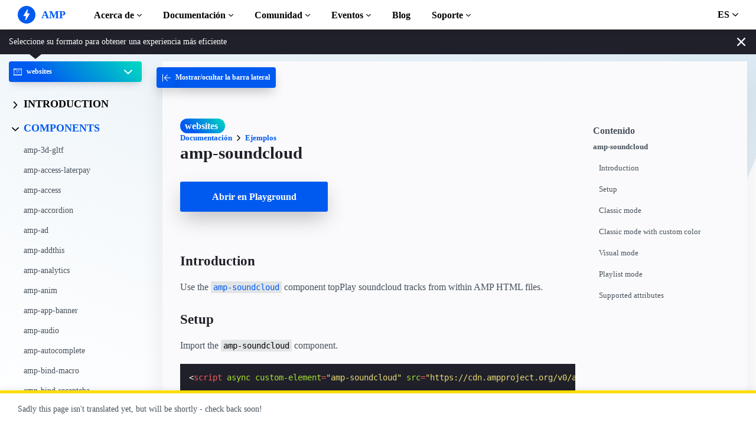

--- FILE ---
content_type: text/javascript; charset=UTF-8
request_url: https://cdn.ampproject.org/v0/amp-soundcloud-0.1.mjs
body_size: 463
content:
;
(self.AMP=self.AMP||[]).push({m:1,v:"2512221826001",n:"amp-soundcloud",ev:"0.1",l:!0,f:function(t,n){(()=>{var{isArray:n}=Array,{hasOwnProperty:e,toString:i}=Object.prototype;function o(t){const n=Object.getOwnPropertyDescriptor(t,"message");if(null!=n&&n.writable)return t;const{message:e,stack:i}=t,o=new Error(e);for(const n in t)o[n]=t[n];return o.stack=i,o}function s(t){let n=null,e="";for(const t of arguments)t instanceof Error&&!n?n=o(t):(e&&(e+=" "),e+=t);return n?e&&(n.message=e+": "+n.message):n=new Error(e),n}function r(t){var n,e;null===(n=(e=self).__AMP_REPORT_ERROR)||void 0===n||n.call(e,t)}function c(t,...n){try{return t.apply(null,n)}catch(t){!function(t){const n=s.apply(null,arguments);setTimeout((()=>{throw r(n),n}))}(t)}}var l={"getPropertyPriority":()=>"","getPropertyValue":()=>""},u=/vertical/,a=new WeakMap,d=new WeakMap,f=new WeakMap;function h(t){let n=a.get(t);return n||(n=new t.ResizeObserver(p),a.set(t,n)),n}function p(t){const n=new Set;for(let e=t.length-1;e>=0;e--){const i=t[e],{target:o}=i;if(n.has(o))continue;n.add(o);const s=d.get(o);if(s){f.set(o,i);for(let t=0;t<s.length;t++){const{callback:n,type:e}=s[t];m(e,n,i)}}}}function m(t,n,e){if(0==t){const{contentRect:t}=e,{height:i,width:o}=t;c(n,{width:o,height:i})}else if(1==t){const{borderBoxSize:t}=e;let o;if(t)o=t.length>0?t[0]:{inlineSize:0,blockSize:0};else{const{target:t}=e,n=((i=t).ownerDocument||i).defaultView,s=u.test(function(t,n){return t.getComputedStyle(n)||l}(n,t).writingMode),{offsetHeight:r,offsetWidth:c}=t;let a,d;s?(d=c,a=r):(a=c,d=r),o={inlineSize:a,blockSize:d}}c(n,o)}var i}self.__AMP_LOG=self.__AMP_LOG||{user:null,dev:null,userForEmbed:null};var k=self.__AMP_LOG;function y(t){return function(t,n){throw new Error("failed to call initLogConstructor")}()}function v(t,n,e,i,o,s,r,c,l,u,a){return t}var b=class extends t.BaseElement{constructor(t){super(t),this.pv=null,this.Sg=new class{constructor(t){this.mf=t,this.zg=!1,this.Eg=!1,this.Mg=this.Mg.bind(this)}updatePlaying(t){t!==this.zg&&(this.zg=t,t?(this.Eg=!1,function(t,n){!function(t,n,e){const i=t.ownerDocument.defaultView;if(!i)return;let o=d.get(t);if(o||(o=[],d.set(t,o),h(i).observe(t)),!o.some((t=>t.callback===e&&1===t.type))){o.push({type:1,callback:e});const n=f.get(t);n&&setTimeout((()=>m(1,e,n)))}}(t,0,n)}(this.mf,this.Mg)):function(t,n){!function(t,n,e){const i=d.get(t);if(i&&(function(t,n){const i=[];let o=0;for(let n=0;n<t.length;n++){const r=t[n];(s=r).callback===e&&1===s.type?i.push(r):(o<n&&(t[o]=r),o++)}var s;o<t.length&&(t.length=o)}(i),0==i.length)){d.delete(t),f.delete(t);const n=t.ownerDocument.defaultView;n&&h(n).unobserve(t)}}(t,0,n)}(this.mf,this.Mg))}Mg({blockSize:t,inlineSize:n}){const e=n>0&&t>0;if(e===this.Eg)return;this.Eg=e;const i=this.mf;e||i.pause()}}(this.element)}preconnectCallback(t){var n,e,i;(n=this.win,e=n,i="preconnect",function(t,n){v(function(t,n){const e=t.__AMP_SERVICES&&t.__AMP_SERVICES[n];return!(!e||!e.ctor)}(t,n));const e=function(t){let n=t.__AMP_SERVICES;return n||(n=t.__AMP_SERVICES={}),n}(t)[n];return e.obj||(v(e.ctor),v(e.context),e.obj=new e.ctor(e.context),v(e.obj),e.context=null,e.resolve&&e.resolve(e.obj)),e.obj}(e=function(t){return t.__AMP_TOP||(t.__AMP_TOP=t)}(e),i)).url(this.getAmpDoc(),"https://api.soundcloud.com/",t)}isLayoutSupported(t){return function(t){return"fixed"==t||"fixed-height"==t||"responsive"==t||"fill"==t||"flex-item"==t||"fluid"==t||"intrinsic"==t}(t)}buildCallback(){this.element.classList.add("i-amphtml-media-component")}layoutCallback(){const t=this.element.getAttribute("height"),n=this.element.getAttribute("data-color"),e=this.element.getAttribute("data-visual"),i="https://api.soundcloud.com/"+(this.element.hasAttribute("data-trackid")?"tracks":"playlists")+"/",o=(c=this.element.getAttribute("data-trackid")||this.element.getAttribute("data-playlistid"),"data-trackid or data-playlistid is required for <amp-soundcloud> %s",l=this.element,(k.user||(k.user=y()),void k.user.win?k.userForEmbed||(k.userForEmbed=y()):k.user).assert(c,"data-trackid or data-playlistid is required for <amp-soundcloud> %s",l,undefined,undefined,undefined,undefined,undefined,undefined,undefined,undefined)),s=this.element.getAttribute("data-secret-token"),r=this.element.ownerDocument.createElement("iframe");var c,l;r.setAttribute("frameborder","no"),r.setAttribute("scrolling","no");let u="https://w.soundcloud.com/player/?url="+encodeURIComponent(i+o);return s&&(u+=encodeURIComponent("?secret_token="+s)),"true"===e?u+="&visual=true":n&&(u+="&color="+encodeURIComponent(n)),r.src=u,r.classList.add("i-amphtml-fill-content"),r.height=t,this.element.appendChild(r),this.pv=r,this.Sg.updatePlaying(!0),this.loadPromise(r)}unlayoutCallback(){const t=this.pv;return t&&(this.element.removeChild(t),this.pv=null),this.Sg.updatePlaying(!1),!0}unlayoutCallback(){const t=this.pv;return t&&(this.element.removeChild(t),this.pv=null),!0}pauseCallback(){this.pv&&this.pv.contentWindow&&this.pv.contentWindow.postMessage(JSON.stringify({"method":"pause"}),"https://w.soundcloud.com")}};t.registerElement("amp-soundcloud",b)})();
/*! https://mths.be/cssescape v1.5.1 by @mathias | MIT license */}});
//# sourceMappingURL=amp-soundcloud-0.1.mjs.map